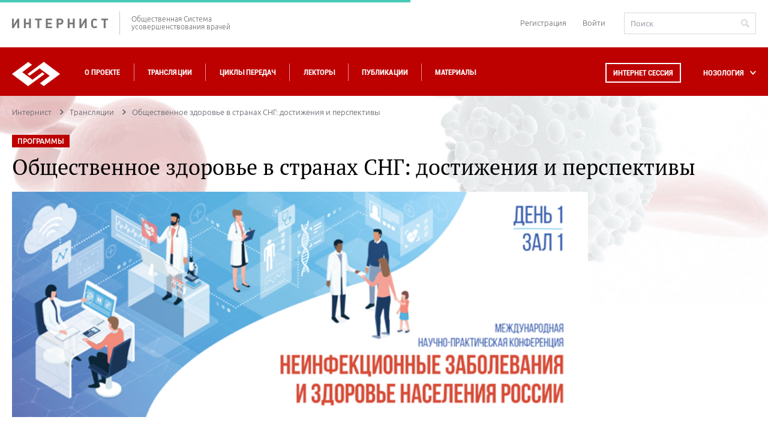

--- FILE ---
content_type: text/html; charset=UTF-8
request_url: https://internist.ru/events/detail/317645/?RECORD=317636&NOZOLOGY=0
body_size: 16743
content:
<!DOCTYPE html>
<html lang="ru">
<head>
    <meta charset="utf-8">
    <meta http-equiv="X-UA-Compatible" content="IE=edge">
    <meta name="viewport" content="width=device-width, initial-scale=1.0"/>

    <title>Общественное здоровье в странах СНГ: достижения и перспективы</title>
    <meta property="og:title" content="Общественное здоровье в странах СНГ: достижения и перспективы">
                                                
                                                                                        <meta http-equiv="Content-Type" content="text/html; charset=UTF-8" />
<meta name="keywords" content="мероприятия, трансляции, прямая трансляция, конгресс, симпозиум, круглый стол" />
<meta name="description" content="Расписание мероприятий образовательного проекта Интернет Сессия" />
<link href="//cdnjs.cloudflare.com/ajax/libs/fancybox/3.2.5/jquery.fancybox.min.css" type="text/css"  rel="stylesheet" />
<link href="/bitrix/js/socialservices/css/ss.min.css?16856068574772" type="text/css"  rel="stylesheet" />
<link href="/local/templates/.default/internist_markup/css/reset.css?15797027061313" type="text/css"  data-template-style="true"  rel="stylesheet" />
<link href="/local/templates/.default/internist_markup/css/fonts.css?14817081155202" type="text/css"  data-template-style="true"  rel="stylesheet" />
<link href="/local/templates/.default/internist_markup/css/jquery.bxslider.css?14817081155470" type="text/css"  data-template-style="true"  rel="stylesheet" />
<link href="/local/templates/.default/internist_markup/css/jquery.datepick.css?14817081155490" type="text/css"  data-template-style="true"  rel="stylesheet" />
<link href="/local/templates/.default/internist_markup/css/jquery.fs.scroller.css?14817081152010" type="text/css"  data-template-style="true"  rel="stylesheet" />
<link href="/local/templates/.default/internist_markup/css/jquery.fs.selecter.css?14817081158510" type="text/css"  data-template-style="true"  rel="stylesheet" />
<link href="/local/templates/.default/internist_markup/css/jquery.jscrollpane.css?14817081151499" type="text/css"  data-template-style="true"  rel="stylesheet" />
<link href="/local/templates/.default/internist_markup/css/magnific-popup.css?14817081158322" type="text/css"  data-template-style="true"  rel="stylesheet" />
<link href="/local/templates/.default/internist_markup/css/pace.css?14817081152002" type="text/css"  data-template-style="true"  rel="stylesheet" />
<link href="/local/templates/.default/internist_markup/css/all.css?1724398070161756" type="text/css"  data-template-style="true"  rel="stylesheet" />
<link href="/local/templates/.default/internist_markup/css/additional.css?1734505746657" type="text/css"  data-template-style="true"  rel="stylesheet" />
<link href="/local/templates/.default/components/bitrix/socserv.auth.form/auth/style.css?15735180742011" type="text/css"  data-template-style="true"  rel="stylesheet" />
<link href="/local/templates/inner/styles.css?1640161118380" type="text/css"  data-template-style="true"  rel="stylesheet" />
<link href="/local/templates/inner/template_styles.css?1640161118253" type="text/css"  data-template-style="true"  rel="stylesheet" />
<script>if(!window.BX)window.BX={};if(!window.BX.message)window.BX.message=function(mess){if(typeof mess==='object'){for(let i in mess) {BX.message[i]=mess[i];} return true;}};</script>
<script>(window.BX||top.BX).message({"pull_server_enabled":"N","pull_config_timestamp":1688367966,"shared_worker_allowed":"Y","pull_guest_mode":"N","pull_guest_user_id":0,"pull_worker_mtime":1750081256});(window.BX||top.BX).message({"PULL_OLD_REVISION":"Для продолжения корректной работы с сайтом необходимо перезагрузить страницу."});</script>
<script>(window.BX||top.BX).message({"JS_CORE_LOADING":"Загрузка...","JS_CORE_NO_DATA":"- Нет данных -","JS_CORE_WINDOW_CLOSE":"Закрыть","JS_CORE_WINDOW_EXPAND":"Развернуть","JS_CORE_WINDOW_NARROW":"Свернуть в окно","JS_CORE_WINDOW_SAVE":"Сохранить","JS_CORE_WINDOW_CANCEL":"Отменить","JS_CORE_WINDOW_CONTINUE":"Продолжить","JS_CORE_H":"ч","JS_CORE_M":"м","JS_CORE_S":"с","JSADM_AI_HIDE_EXTRA":"Скрыть лишние","JSADM_AI_ALL_NOTIF":"Показать все","JSADM_AUTH_REQ":"Требуется авторизация!","JS_CORE_WINDOW_AUTH":"Войти","JS_CORE_IMAGE_FULL":"Полный размер"});</script>

<script src="/bitrix/js/main/core/core.min.js?1754640739229643"></script>

<script>BX.Runtime.registerExtension({"name":"main.core","namespace":"BX","loaded":true});</script>
<script>BX.setJSList(["\/bitrix\/js\/main\/core\/core_ajax.js","\/bitrix\/js\/main\/core\/core_promise.js","\/bitrix\/js\/main\/polyfill\/promise\/js\/promise.js","\/bitrix\/js\/main\/loadext\/loadext.js","\/bitrix\/js\/main\/loadext\/extension.js","\/bitrix\/js\/main\/polyfill\/promise\/js\/promise.js","\/bitrix\/js\/main\/polyfill\/find\/js\/find.js","\/bitrix\/js\/main\/polyfill\/includes\/js\/includes.js","\/bitrix\/js\/main\/polyfill\/matches\/js\/matches.js","\/bitrix\/js\/ui\/polyfill\/closest\/js\/closest.js","\/bitrix\/js\/main\/polyfill\/fill\/main.polyfill.fill.js","\/bitrix\/js\/main\/polyfill\/find\/js\/find.js","\/bitrix\/js\/main\/polyfill\/matches\/js\/matches.js","\/bitrix\/js\/main\/polyfill\/core\/dist\/polyfill.bundle.js","\/bitrix\/js\/main\/core\/core.js","\/bitrix\/js\/main\/polyfill\/intersectionobserver\/js\/intersectionobserver.js","\/bitrix\/js\/main\/lazyload\/dist\/lazyload.bundle.js","\/bitrix\/js\/main\/polyfill\/core\/dist\/polyfill.bundle.js","\/bitrix\/js\/main\/parambag\/dist\/parambag.bundle.js"]);
</script>
<script>(window.BX||top.BX).message({"LANGUAGE_ID":"ru","FORMAT_DATE":"DD.MM.YYYY","FORMAT_DATETIME":"DD.MM.YYYY HH:MI:SS","COOKIE_PREFIX":"BX_COOKIE","SERVER_TZ_OFFSET":"10800","UTF_MODE":"Y","SITE_ID":"s1","SITE_DIR":"\/","USER_ID":"","SERVER_TIME":1769068101,"USER_TZ_OFFSET":0,"USER_TZ_AUTO":"Y","bitrix_sessid":"5cef24a250a271acd78313d2384e30ac"});</script>


<script src="/bitrix/js/pull/protobuf/protobuf.min.js?165884585776433"></script>
<script src="/bitrix/js/pull/protobuf/model.min.js?165884585714190"></script>
<script src="/bitrix/js/main/core/core_promise.min.js?15729841932490"></script>
<script src="/bitrix/js/rest/client/rest.client.min.js?16588503809240"></script>
<script src="/bitrix/js/pull/client/pull.client.min.js?175008125749849"></script>
<script src="//yastatic.net/es5-shims/0.0.2/es5-shims.min.js"></script>
<script src="//yastatic.net/share2/share.js"></script>
<script src="/bitrix/js/socialservices/ss.js?14096699101419"></script>
<link rel="canonical" href="http://internist.ru/events/detail/317645/"/>
<script data-pace-options='{ "document": true }' src='/local/templates/.default/internist_markup/js/plugins/pace.js'></script>
<meta property="og:title" content="Общественное здоровье в странах СНГ: достижения и перспективы" />
<meta property="og:url" content="http://internist.ru/events/detail/317645/" />
<meta property="og:image" content="http://internist.ru/upload/iblock/579/57980105f034a652530a998627d071af.png" />
<meta property="og:description" content="
 Симпозиум состоялся в рамках Международной научно-практической конференции «Неинфекционные заболевания и здоровье населения России»" />
<meta property="og:video" content="https://video.internist.ru/video/2020-09-16-3/1_breda.mp4" />
<meta property="og:video:height" content="531" />
<meta property="og:video:width" content="662" />
<meta property="og:video:type" content="application/x-shockwave-flash" />
<meta property="og:title" content="Общественное здоровье в странах СНГ: достижения и перспективы" />
<meta property="og:url" content="http://internist.ru/events/detail/317645/" />
<meta property="og:image" content="http://internist.ru/upload/iblock/579/57980105f034a652530a998627d071af.png" />
<meta property="og:description" content="
 Симпозиум состоялся в рамках Международной научно-практической конференции «Неинфекционные заболевания и здоровье населения России»" />
<meta property="og:video" content="https://video.internist.ru/video/2020-09-16-3/1_breda.mp4" />
<meta property="og:video:height" content="531" />
<meta property="og:video:width" content="662" />
<meta property="og:video:type" content="application/x-shockwave-flash" />



<script src="/local/js/jquery/2.0.0/jquery.js?1688381525240196"></script>
<script src="/local/templates/.default/internist_markup/js/plugins/jquery.plugin.min.js?14817081153209"></script>
<script src="/local/templates/.default/internist_markup/js/plugins/jquery.bxslider.min.js?157100704019368"></script>
<script src="/local/templates/.default/internist_markup/js/plugins/jquery.datepick.min.js?148170811537033"></script>
<script src="/local/templates/.default/internist_markup/js/plugins/jquery.datepick-ru.js?14817081151496"></script>
<script src="/local/templates/.default/internist_markup/js/plugins/jquery.fs.scroller.js?148170811513667"></script>
<script src="/local/templates/.default/internist_markup/js/plugins/jquery.fs.selecter.min.js?14817081159466"></script>
<script src="/local/templates/.default/internist_markup/js/plugins/jquery.jscrollpane.min.js?148170811514267"></script>
<script src="/local/templates/.default/internist_markup/js/plugins/jquery.knob.js?148170811526906"></script>
<script src="/local/templates/.default/internist_markup/js/plugins/jquery.magnific-popup.min.js?148170811520935"></script>
<script src="/local/templates/.default/internist_markup/js/plugins/jquery.mousewheel.js?14817081157552"></script>
<script src="/local/templates/.default/internist_markup/js/plugins/jquery.sticky.js?14817081152415"></script>
<script src="/local/templates/.default/internist_markup/js/plugins/sly.js?148170811516503"></script>
<script src="/local/templates/.default/internist_markup/js/init.js?157440808117674"></script>
<script src="/local/templates/.default/internist_markup/js/main.js?158400170728692"></script>
<script src="/local/templates/.default/js/main.js?1499419140750"></script>
<script src="/local/templates/.default/internist_markup/js/additional.js?1716807579277"></script>

    <script type="text/javascript" src="//cdnjs.cloudflare.com/ajax/libs/fancybox/3.2.5/jquery.fancybox.min.js"></script>
</head>
<body>


<!--INNERR-->
<div class="b-page b-wide-page" itemscope itemtype="http://schema.org/WebSite">
    <meta itemprop="url" content="https://internist.ru"/>
    <header class="b-header">
        <div class="b-header-container">
            <div class="b-label-wrapper">
                <a class="b-label" href="/">ИНТЕРНИСТ</a>
                <p class="b-label__text">Общественная Система<br/>усовершенствования врачей</p>
            </div>
            <div class="b-header__login">
                
<div class="b-header-login">
            <a href="/register/" class="b-registration-btn">Регистрация</a>
        <a href="/auth/" class="¬b-login-btn">Войти</a>
    </div>                <form action="/search/" method="get" class="b-header-search" itemprop="potentialAction"
                      itemscope itemtype="http://schema.org/SearchAction">
                    <meta itemprop="target" content="https://internist.ru/search/?q={q}"/>
                    <input type="text" class="b-input b-input_search" name="q" value="" placeholder="Поиск"
                           itemprop="query-input">
                    <button class="b-header-search__submit" type="submit"></button>
                </form>
            </div>
        </div>
    </header>
    <nav class="b-navigation js-header">
        <div class="b-header-container">
            <div class="b-wrapper-logo">
                <a class="b-logo" href="/"></a>
            </div>
            <div class="b-menu-wrapper">
                
<ul class='b-menu-list'>
<li class='b-menu-list__item'><a href="/about/">О проекте</a></li>
<li class='b-menu-list__item'><a href="/events/2026_01/#near">Трансляции</a></li>
<li class='b-menu-list__item'><a href="/authoring/">Циклы передач</a></li>
<li class='b-menu-list__item'><a href="/lectors/">Лекторы</a></li>
<li class='b-menu-list__item'><a href="/publications/">Публикации</a></li>
<li class='b-menu-list__item'><a href="/materialy/">Материалы</a></li>
<li class="b-drop-menu b-drop-menu--mobile">
	<ul class="b-drop-menu-list">
		<li class="b-drop-menu-list__item js-sub-menu"><a href="#">НОЗОЛОГИЯ</a></li>
	</ul>
</li>
<li class="b-header__login b-header__login--mobile">
	
<div class="b-header-login">
            <a href="/register/" class="b-registration-btn">Регистрация</a>
        <a href="/auth/" class="¬b-login-btn">Войти</a>
    </div>	<div class="b-header__search">	
		<form action="/search/" method="get" class="b-header-search">
			<input type="text" class="b-input b-input_search" name="q" value="" placeholder="Поиск">
			<button class="b-header-search__submit" type="submit"></button>
		</form>
	</div>
</li>


</ul>
                <div class="b-drop-menu">
                    <div class="session-button b-menu-list__item">
                        <a class="js-session-schedule" href="#">Интернет сессия</a>
                    </div>
                    <ul class="b-drop-menu-list">
                        <li class="b-drop-menu-list__item js-sub-menu">
                            <a href="#">НОЗОЛОГИЯ</a></li>
                    </ul>
                </div>
            </div>
        </div>
        <div class="clearfix"></div>
        <div class="b-session-schedule-wrapper">
<div class="b-session-schedule b-container">
<table class="b-session-schedule__table">
<caption class="b-session-schedule__caption">Расписание Интернет <br/>Сессий:</caption>
<tbody>
<tr class="b-session-schedule__row">

<td class="b-session-schedule__cell" id="bx_2864729548_901427">
<a href="/events/detail/901427/">
<div class="b-session-schedule__title">
LXXXIV Всероссийская образовательная интернет сессия для врачей</div>
<div class="b-session-schedule__date">
02 декабря 2025</div>
</a>
</td>


<td class="b-session-schedule__cell" id="bx_2864729548_899797">
<a href="/events/detail/899797/">
<div class="b-session-schedule__title">
XV Международный Интернет Конгресс специалистов по внутренним болезням. День 1</div>
<div class="b-session-schedule__date">
09 февраля 2026</div>
</a>
</td>


<td class="b-session-schedule__cell" id="bx_2864729548_901399">
<a href="/events/detail/901399/">
<div class="b-session-schedule__title">
LXXXV Всероссийская образовательная интернет сессия для врачей</div>
<div class="b-session-schedule__date">
10 марта 2026</div>
</a>
</td>

</tr>
<tr class="b-session-schedule__row">

<td class="b-session-schedule__cell" id="bx_2864729548_901400">
<a href="/events/detail/901400/">
<div class="b-session-schedule__title">
LXXXVI Всероссийская образовательная интернет сессия для врачей</div>
<div class="b-session-schedule__date">
12 мая 2026</div>
</a>
</td>


<td class="b-session-schedule__cell" id="bx_2864729548_901405">
<a href="/events/detail/901405/">
<div class="b-session-schedule__title">
LXXXVII Всероссийская образовательная интернет сессия для врачей</div>
<div class="b-session-schedule__date">
08 сентября 2026</div>
</a>
</td>


<td class="b-session-schedule__cell" id="bx_2864729548_901406">
<a href="/events/detail/901406/">
<div class="b-session-schedule__title">
LXXXVIII Всероссийская образовательная интернет сессия для врачей</div>
<div class="b-session-schedule__date">
01 декабря 2026</div>
</a>
</td>

</tr>

<tr><td><br><br><a href="/about/raspisanie-internet-sessiy/" style="color: #ffffff;">Полное расписание</a> | <a href="/print/raspisanie_print_ver.php"  style="color: #ffffff;">Версия для печати</a></td></tr>
</tbody>
</table>
<span class='b-schedule-close js-schedule-close'></span>
</div>

</div>



    <div class="b-sub-menu-holder">
        <div class="b-container b-sub-menu">
            <ul>
                                    <li class="b-sub-menu__item js-sub-menu-item">
	<span class="b-sub-menu__img">	
		<img src="/upload/iblock/535/535a1ea35949f38bf0e998127fb8356b.svg" alt="Аллергология">
		<img src="/upload/iblock/602/602a6c9cfcb1eb9fc04451491832c8b7.svg" alt="Аллергология">
	</span>
                        <a href="/nozology/allergologiya/">Аллергология</a></li>
                                    <li class="b-sub-menu__item js-sub-menu-item">
	<span class="b-sub-menu__img">	
		<img src="/upload/iblock/469/469700ed4b87e597f9ccf9825468862b.svg" alt="Анестезиология и реаниматология">
		<img src="/upload/iblock/f3e/f3e3dc699c73410e4c228cd5d1c0625d.svg" alt="Анестезиология и реаниматология">
	</span>
                        <a href="/nozology/anesteziologiya-i-reanimatologiya/">Анестезиология и реаниматология</a></li>
                                    <li class="b-sub-menu__item js-sub-menu-item">
	<span class="b-sub-menu__img">	
		<img src="/upload/iblock/737/7376c55b32de553017799ebad6d6fb19.svg" alt="Внутренние болезни (Терапия)">
		<img src="/upload/iblock/e24/e24837693834ba06dfcbbfa14509f89d.svg" alt="Внутренние болезни (Терапия)">
	</span>
                        <a href="/nozology/vnutrennie-bolezni/">Внутренние болезни (Терапия)</a></li>
                                    <li class="b-sub-menu__item js-sub-menu-item">
	<span class="b-sub-menu__img">	
		<img src="/upload/iblock/a24/a24f5dcdc8f8e7aa91cac46d505623d5.svg" alt="Гастроэнтерология">
		<img src="/upload/iblock/2af/2af918141e1930db2d02792be35b37d3.svg" alt="Гастроэнтерология">
	</span>
                        <a href="/nozology/gastroenterologiya/">Гастроэнтерология</a></li>
                                    <li class="b-sub-menu__item js-sub-menu-item">
	<span class="b-sub-menu__img">	
		<img src="/upload/iblock/537/5372f0f1cd5676ea0b68d60b66a15d3e.svg" alt="Гематология">
		<img src="/upload/iblock/480/480eae6f500f0c0aa4623f6b74b1fd66.svg" alt="Гематология">
	</span>
                        <a href="/nozology/gematologiya/">Гематология</a></li>
                                    <li class="b-sub-menu__item js-sub-menu-item">
	<span class="b-sub-menu__img">	
		<img src="/upload/iblock/5b7/5b704f21fad44b1e24f5d81e99f2e224.svg" alt="Генетика">
		<img src="/upload/iblock/668/6683578938d6c57b82fb4fc4f8b32cd5.svg" alt="Генетика">
	</span>
                        <a href="/nozology/genetika/">Генетика</a></li>
                                    <li class="b-sub-menu__item js-sub-menu-item">
	<span class="b-sub-menu__img">	
		<img src="/upload/iblock/c83/c83fffae548646b756a3672eea09ca5e.svg" alt="Гепатология">
		<img src="/upload/iblock/5a0/5a073095e9e1a0423961a20642ce2013.svg" alt="Гепатология">
	</span>
                        <a href="/nozology/gepatologiya/">Гепатология</a></li>
                                    <li class="b-sub-menu__item js-sub-menu-item">
	<span class="b-sub-menu__img">	
		<img src="/upload/iblock/c54/c542d82b0256fe47d655e3853e25d21a.svg" alt="Дерматология">
		<img src="/upload/iblock/ec0/ec0e80ad3c5dc64dac6f147f55e3e1c3.svg" alt="Дерматология">
	</span>
                        <a href="/nozology/dermatologiya/">Дерматология</a></li>
                                    <li class="b-sub-menu__item js-sub-menu-item">
	<span class="b-sub-menu__img">	
		<img src="/upload/iblock/78e/78e53502fac8f7c7056f4dd3730648d1.svg" alt="Женское здоровье">
		<img src="/upload/iblock/b98/b984030bbb620277f989ca433014ccc3.svg" alt="Женское здоровье">
	</span>
                        <a href="/nozology/zhenskoe-zdorove/">Женское здоровье</a></li>
                                    <li class="b-sub-menu__item js-sub-menu-item">
	<span class="b-sub-menu__img">	
		<img src="/upload/iblock/900/90080042f6b4648dc69dc59599cbc259.svg" alt="Инфекционные болезни">
		<img src="/upload/iblock/2ba/2ba4e2408b991dc2cf9895bc8ef76482.svg" alt="Инфекционные болезни">
	</span>
                        <a href="/nozology/infektsionnye-bolezni/">Инфекционные болезни</a></li>
                                    <li class="b-sub-menu__item js-sub-menu-item">
	<span class="b-sub-menu__img">	
		<img src="/upload/iblock/67b/e70jj16fmwgueqxy191bt3qu6f98uoba.svg" alt="Кардиология">
		<img src="/upload/iblock/265/n3nl4eidgny7k61sba0syzkocaf8xv9y.svg" alt="Кардиология">
	</span>
                        <a href="/nozology/kardiologiya/">Кардиология</a></li>
                                    <li class="b-sub-menu__item js-sub-menu-item">
	<span class="b-sub-menu__img">	
		<img src="/upload/iblock/395/395961f28b4cab7a21ade0034b3acd5c.svg" alt="Лабораторная диагностика">
		<img src="/upload/iblock/813/813b28927c72d314b7cc0fb97f85a004.svg" alt="Лабораторная диагностика">
	</span>
                        <a href="/nozology/laboratornaya-diagnostika/">Лабораторная диагностика</a></li>
                                    <li class="b-sub-menu__item js-sub-menu-item">
	<span class="b-sub-menu__img">	
		<img src="/upload/iblock/b9f/b9f462ec5098dd86524b60660108e6c1.svg" alt="Неврология">
		<img src="/upload/iblock/199/1990ab8e7cb692258f8130f962b29264.svg" alt="Неврология">
	</span>
                        <a href="/nozology/nevrologiya/">Неврология</a></li>
                                    <li class="b-sub-menu__item js-sub-menu-item">
	<span class="b-sub-menu__img">	
		<img src="/upload/iblock/7aa/7aa779078b5127365baefb4acaf3e71d.svg" alt="Онкология">
		<img src="/upload/iblock/2ef/2efd866b8b4d9caa372493287bba94f5.svg" alt="Онкология">
	</span>
                        <a href="/nozology/onkologiya/">Онкология</a></li>
                                    <li class="b-sub-menu__item js-sub-menu-item">
	<span class="b-sub-menu__img">	
		<img src="/upload/iblock/8a4/8a425808da2ff24e027197c6d0b2a056.svg" alt="Организация здравоохранения">
		<img src="/upload/iblock/cc0/cc0d0fd2d3adae270fca17e71b88ad0a.svg" alt="Организация здравоохранения">
	</span>
                        <a href="/nozology/organizatsiya-zdravookhraneniya/">Организация здравоохранения</a></li>
                                    <li class="b-sub-menu__item js-sub-menu-item">
	<span class="b-sub-menu__img">	
		<img src="/upload/iblock/e1f/e1fe3bef3ce2749a4615264cc641c321.svg" alt="Отоларингология">
		<img src="/upload/iblock/296/2962ddab4d16dba2e91dc8c106b15e2f.svg" alt="Отоларингология">
	</span>
                        <a href="/nozology/otolaringologiya/">Отоларингология</a></li>
                                    <li class="b-sub-menu__item js-sub-menu-item">
	<span class="b-sub-menu__img">	
		<img src="/upload/iblock/f78/f7877fb372c64d2a705199d5bd4c6056.svg" alt="Офтальмология">
		<img src="/upload/iblock/9f3/9f3974efa12bd5158e6f81c3ceb676a3.svg" alt="Офтальмология">
	</span>
                        <a href="/nozology/oftalmologiya/">Офтальмология</a></li>
                                    <li class="b-sub-menu__item js-sub-menu-item">
	<span class="b-sub-menu__img">	
		<img src="/upload/iblock/832/8325d3554a8012e219539c44d2bb1191.svg" alt="Педиатрия">
		<img src="/upload/iblock/c04/c042d4ec063472471d0b293b9107ee3f.svg" alt="Педиатрия">
	</span>
                        <a href="/nozology/pediatriya/">Педиатрия</a></li>
                                    <li class="b-sub-menu__item js-sub-menu-item">
	<span class="b-sub-menu__img">	
		<img src="/upload/iblock/d86/d862be1dbbd15a486f2d1f014af586f0.svg" alt="Эпидемиология, профилактическая медицина">
		<img src="/upload/iblock/80e/80eec481eec92346ec07feae11e309a7.svg" alt="Эпидемиология, профилактическая медицина">
	</span>
                        <a href="/nozology/profilakticheskaya-meditsina/">Эпидемиология, профилактическая медицина</a></li>
                                    <li class="b-sub-menu__item js-sub-menu-item">
	<span class="b-sub-menu__img">	
		<img src="/upload/iblock/77e/77ee928a7f06730ee40cf6b55b691a15.svg" alt="Психиатрия">
		<img src="/upload/iblock/e19/e19305f127110da7ed59001a4149d3f7.svg" alt="Психиатрия">
	</span>
                        <a href="/nozology/psikhiatriya/">Психиатрия</a></li>
                                    <li class="b-sub-menu__item js-sub-menu-item">
	<span class="b-sub-menu__img">	
		<img src="/upload/iblock/d89/d89fbdc285bceefc8687453381ce4a92.svg" alt="Пульмонология">
		<img src="/upload/iblock/204/204dceed7f1c0aa0f1cf1b7750e1a1e3.svg" alt="Пульмонология">
	</span>
                        <a href="/nozology/pulmonologiya/">Пульмонология</a></li>
                                    <li class="b-sub-menu__item js-sub-menu-item">
	<span class="b-sub-menu__img">	
		<img src="/upload/iblock/071/0710b55205e17b854d27ed0f936c7d59.svg" alt="Ревматология">
		<img src="/upload/iblock/6e9/6e9fa51d6fad3d9e5fe7539c41e488a1.svg" alt="Ревматология">
	</span>
                        <a href="/nozology/revmatologiya/">Ревматология</a></li>
                                    <li class="b-sub-menu__item js-sub-menu-item">
	<span class="b-sub-menu__img">	
		<img src="/upload/iblock/22b/22b85464ebbf8645e4f2888cfc048429.svg" alt="Стоматология">
		<img src="/upload/iblock/848/848fbf8e228fc5865636c50ed3abe4fe.svg" alt="Стоматология">
	</span>
                        <a href="/nozology/stomatologiya/">Стоматология</a></li>
                                    <li class="b-sub-menu__item js-sub-menu-item">
	<span class="b-sub-menu__img">	
		<img src="/upload/iblock/2c2/2c2e2bcb309efe642612e827635bd96e.svg" alt="Травматология">
		<img src="/upload/iblock/004/0043e2fd3cd182574896fec9c2ba879f.svg" alt="Травматология">
	</span>
                        <a href="/nozology/travmatologiya/">Травматология</a></li>
                                    <li class="b-sub-menu__item js-sub-menu-item">
	<span class="b-sub-menu__img">	
		<img src="/upload/iblock/d52/d524c84e07ff9f6b2ec71e4a5bea7300.svg" alt="Урология / нефрология">
		<img src="/upload/iblock/a3a/a3ad034bdcfffad00aaaa65f60935746.svg" alt="Урология / нефрология">
	</span>
                        <a href="/nozology/urologiya/">Урология / нефрология</a></li>
                                    <li class="b-sub-menu__item js-sub-menu-item">
	<span class="b-sub-menu__img">	
		<img src="/upload/iblock/12a/x4zkckv0b1txyjr5lm6b92h1v4wlzufg.svg" alt="Гериатрия">
		<img src="/upload/iblock/e5c/olmb6agh0uw27kevcdj734toynwsdl2f.svg" alt="Гериатрия">
	</span>
                        <a href="/nozology/geriatriya/">Гериатрия</a></li>
                                    <li class="b-sub-menu__item js-sub-menu-item">
	<span class="b-sub-menu__img">	
		<img src="/upload/iblock/5cc/5cc50605e717a24eed10a487f76ff606.svg" alt="Функциональная диагностика">
		<img src="/upload/iblock/3ff/3fffe320b5601a273fe1f837db3ace01.svg" alt="Функциональная диагностика">
	</span>
                        <a href="/nozology/funktsionalnaya-diagnostika/">Функциональная диагностика</a></li>
                                    <li class="b-sub-menu__item js-sub-menu-item">
	<span class="b-sub-menu__img">	
		<img src="/upload/iblock/4ea/4ea378f83dc117abc8319925082d539e.svg" alt="Хирургия">
		<img src="/upload/iblock/55e/55e6171a2d7a981b28bb7132a11004e9.svg" alt="Хирургия">
	</span>
                        <a href="/nozology/khirurgiya/">Хирургия</a></li>
                                    <li class="b-sub-menu__item js-sub-menu-item">
	<span class="b-sub-menu__img">	
		<img src="/upload/iblock/419/41975b62b8d9535800fc9486131661d6.svg" alt="Эндокринология">
		<img src="/upload/iblock/4b0/4b0ad993e0a56dd20b7be78be5806675.svg" alt="Эндокринология">
	</span>
                        <a href="/nozology/endokrinologiya/">Эндокринология</a></li>
                                    <li class="b-sub-menu__item js-sub-menu-item">
	<span class="b-sub-menu__img">	
		<img src="/upload/iblock/7bc/7bc586ebb88db1d8f5b8b1cd8e901118.svg" alt="Другие специальности">
		<img src="/upload/iblock/ef2/ef2995a86ddb758112a7176f697c5b9c.svg" alt="Другие специальности">
	</span>
                        <a href="/nozology/drugie-spetsialnosti/">Другие специальности</a></li>
                                    <li class="b-sub-menu__item js-sub-menu-item">
	<span class="b-sub-menu__img">	
		<img src="/upload/iblock/170/170de808b02cd297bf5b1ca168350689.svg" alt="Эндоскопия">
		<img src="/upload/iblock/b1e/b1ea9bfe7fca6bc2fbd9f84c868265c7.svg" alt="Эндоскопия">
	</span>
                        <a href="/nozology/endoskopiya/">Эндоскопия</a></li>
                                    <li class="b-sub-menu__item js-sub-menu-item">
	<span class="b-sub-menu__img">	
		<img src="/upload/iblock/18b/18bf206ce05a8cb3b217ca487b59d223.svg" alt="Фтизиатрия">
		<img src="/upload/iblock/3f3/3f380bada65e6cdc1416fe37c46c5fb3.svg" alt="Фтизиатрия">
	</span>
                        <a href="/nozology/ftiziatriya/">Фтизиатрия</a></li>
                                    <li class="b-sub-menu__item js-sub-menu-item">
	<span class="b-sub-menu__img">	
		<img src="/upload/iblock/1db/1db9011227701fc7cab406af7160ebb9.svg" alt="Рентгенология, Радиология">
		<img src="/upload/iblock/3af/3aff50cc3af3ddf7a610c8f8641efc00.svg" alt="Рентгенология, Радиология">
	</span>
                        <a href="/nozology/rentgenologiya-radiologiya/">Рентгенология, Радиология</a></li>
                            </ul>
            <span class="b-schedule-close b-sub-menu-close js-schedule-close"></span>
        </div>
    </div>
    </nav>
    <div class="b-container js-content b-content-container">
<div class="b-breadcrumbs"><ul class="b-breadcrumbs__list" itemscope itemtype="http://schema.org/BreadcrumbList"><li class="b-breadcrumbs__item" itemprop="itemListElement" itemscope itemtype="http://schema.org/ListItem" >
                        <a href="/" title="Интернист" itemprop="item">
                        <span itemprop="name">Интернист</span></a>
                        <meta itemprop="position" content="1">
                    </li><li class="b-breadcrumbs__item" itemprop="itemListElement" itemscope itemtype="http://schema.org/ListItem" >
                        <a href="/events/" title="Трансляции" itemprop="item">
                        <span itemprop="name">Трансляции</span></a>
                        <meta itemprop="position" content="2">
                    </li><li class="b-breadcrumbs__item" itemprop="itemListElement" itemscope itemtype="http://schema.org/ListItem"><span itemprop="item">Общественное здоровье в странах СНГ: достижения и перспективы</span><meta itemprop="position" content="3">
                    </li></ul></div>    <aside class="b-aside" style="margin-top: -40px;">
        
<div class="b-section-popular">
<h4 class="b-section-heading">ПОПУЛЯРНОЕ В РАЗДЕЛЕ</h4>
<div class="b-section-popular__content">


<div class="b-section-popular__item" id="bx_1059558187_917228">
<h5 class="b-heading__h5"><a href="/events/detail/917228/">Железодефицитная анемия и гериатрический пациент: подходы и кейсы</a></h5>
<div class="b-publications__info m-publications_slide__info ">
<span class="b-date_noborder">21 января 2026</span>
</div>
</div>


<div class="b-section-popular__item" id="bx_1059558187_906393">
<h5 class="b-heading__h5"><a href="/events/detail/906393/">Диалог врача и провизора: фокус на пациента с простудными заболеваниями</a></h5>
<div class="b-publications__info m-publications_slide__info ">
<span class="b-date_noborder">19 января 2026</span>
</div>
</div>


<div class="b-section-popular__item" id="bx_1059558187_912735">
<h5 class="b-heading__h5"><a href="/events/detail/912735/">Медицинский детектив</a></h5>
<div class="b-publications__info m-publications_slide__info ">
<span class="b-date_noborder">15 января 2026</span>
</div>
</div>


<div class="b-section-popular__item" id="bx_1059558187_843370">
<h5 class="b-heading__h5"><a href="/events/detail/843370/">Медицинский детектив</a></h5>
<div class="b-publications__info m-publications_slide__info ">
<span class="b-date_noborder">25 декабря 2025</span>
</div>
</div>


<div class="b-section-popular__item" id="bx_1059558187_915585">
<h5 class="b-heading__h5"><a href="/events/detail/915585/">Кандидатский Максимум. Сезон 4. Игра 3</a></h5>
<div class="b-publications__info m-publications_slide__info ">
<span class="b-date_noborder">24 декабря 2025</span>
</div>
</div>
</div>
</div>
    </aside>
    <div class="b-content" itemscope itemtype="http://schema.org/Article">
        <meta itemscope
              itemprop="mainEntityOfPage"
              itemType="https://schema.org/WebPage"
              itemid="/events/detail/317645/"
              content="">
            <meta itemprop="headline" content="Общественное здоровье в странах СНГ: достижения и перспекти">
    <meta itemprop="inLanguage" content="ru">
    <meta itemprop="dateModified" content="2020-09-16T12:30:00+03:00">


	        <span class="b-btn-multipurpose b-btn-multipurpose_margin">ПРОГРАММЫ</span>
    	

    <div class="b-publication-detailed__content" id="bx_1126730527_317645">
	
        <h1 class="b-heading">Общественное здоровье в странах СНГ: достижения и перспективы</h1>

        

		
	
	        <div class="b-publication-detailed__image" itemprop="image" itemscope itemtype="https://schema.org/ImageObject">
            <meta itemprop="width" content="600">
            <meta itemprop="image" content="/upload/iblock/579/57980105f034a652530a998627d071af.png">
            <meta itemprop="url" content="https://internist.ru/upload/iblock/579/57980105f034a652530a998627d071af.png">
            <meta itemprop="height" content="540">
            <img src="/upload/iblock/579/57980105f034a652530a998627d071af.png" alt="Общественное здоровье в странах СНГ: достижения и перспективы" width="960">
        </div>
    	

     	
	
            <div class="b-main-video-holder">
            
<style>
.jwplayer {
	max-width: 100%;
}
@media (max-width: 1024px) {
	.jwplayer {
		height: auto !important;
		padding-bottom: 56.3%;
	}
}
</style>
<script src=https://internist.ru/jw8/jwplayer.js></script>
<script>jwplayer.key="+MMth87n0DbEiPPvmRaJxXpyfYUif+PiPaa0H+9J52U=";</script>

<div id='jw_player_wrapper'></div>
 
<script>
  $( function() {
    jwplayer('jw_player_wrapper').setup({
      file: 'https://vidoxllc.ru:4433/video/https://video.internist.ru/video/2020-09-16-3/1_breda.mp4/playlist.m3u8',
      height: 540, 
      width: 960, 
      autostart: true
    });
  });
</script>		
        </div>
    	
							<div class="b-aside__another-video-wrapper" style='width:680px;'>
					<h4 class="b-aside__headings">ДРУГИЕ ЧАСТИ</h4>
					<div class="b-aside__another-video js-custom-scroll">
													<div class="b-aside__another-video__item">
								<div class="b-aside__another-video__video">
									<!--<a href="/video/detail/317637/">-->
									<a href="?RECORD=317637&NOZOLOGY=0">
										<div class="b-video-holder">
											<img src="/upload/resize_cache/iblock/cd0/140_87_2/cd0aa8137814653ff5e37cd7712fc62c.png" alt="Контроль табака: достижения и перспективы в Кыргызской Республике">
										</div>
									</a>
								</div>
								<div class="b-aside__another-video__desc">
									<p>Контроль табака: достижения и перспективы в Кыргызской Республике</p>
								</div>
							</div>
													<div class="b-aside__another-video__item">
								<div class="b-aside__another-video__video">
									<!--<a href="/video/detail/317638/">-->
									<a href="?RECORD=317638&NOZOLOGY=0">
										<div class="b-video-holder">
											<img src="/upload/resize_cache/iblock/eab/140_87_2/eab833d87c7494b75eb3780f48703a6a.png" alt="Проблемы общественного здравоохранения в Армении с использованием доклада об оценке эффективности системы здравоохранения Армении, подготовленный Национальным институтом здравоохранения с акцентом на неинфекционные заболевания">
										</div>
									</a>
								</div>
								<div class="b-aside__another-video__desc">
									<p>Проблемы общественного здравоохранения в Армении с использованием доклада об оценке эффективности системы здравоохранения Армении, подготовленный Национальным институтом здравоохранения с акцентом на неинфекционные заболевания</p>
								</div>
							</div>
													<div class="b-aside__another-video__item">
								<div class="b-aside__another-video__video">
									<!--<a href="/video/detail/317639/">-->
									<a href="?RECORD=317639&NOZOLOGY=0">
										<div class="b-video-holder">
											<img src="/upload/resize_cache/iblock/e88/140_87_2/e88391bd9e193ebd07349bba1d7ea28c.png" alt="Общественное здоровье в Узбекистане: достижения и перспективы">
										</div>
									</a>
								</div>
								<div class="b-aside__another-video__desc">
									<p>Общественное здоровье в Узбекистане: достижения и перспективы</p>
								</div>
							</div>
											</div>
				</div>
									
	    <div style='clear:both'></div>


        <div class="b-info">
                            <meta itemprop="author" content="internist.ru"/>
                        <div class="b-date_noborder" itemprop="datePublished" content="2020-09-16">16 сентября 2020</div>
        </div>			
			
        <div itemprop="articleBody" class="b-publication-detailed__content slim-table" style="text-align: left;">
                        
            <!--
            <a rel="nofollow"  href="https://chelovekilekarstvo.ru/registration/" target="_blank" style="max-width: 960px; margin: 5px 0; display: block;">
                <picture>
                    <source media="(min-width: 425px)" srcset="/local/templates/.default/internist_markup/pic/CH24_internist_player_banner.jpg">
                    <img width="100%" src="/local/templates/.default/internist_markup/pic/CH24_internist_player_banner.jpg">
                </picture>
            </a>
            -->
                        <p>
	<b><br>
	</b>
</p>
<p>
 <b>Симпозиум состоялся в рамках&nbsp;</b><b>Международной научно-практической конференции&nbsp;«Неинфекционные заболевания и здоровье населения России»</b>
</p>
<p align="center">
 <br>
</p>
<p>
 <b>&nbsp;</b><b>12:30-14:00</b>
</p>
<p>
 <i>&nbsp;</i>
</p>
<p>
 <b>Модераторы:&nbsp;</b>Амели Шмит, Концевая А.В.
</p>
<p>
 <b>Chairpersons: Amelie Schmitt, Anna Kontsevaya</b>
</p>
<p>
 <b>&nbsp;</b>
</p>
<p>
	 1.&nbsp;&nbsp;&nbsp;&nbsp;&nbsp;&nbsp;&nbsp;&nbsp;Проекты ВОЗ в странах СНГ в области питания.
</p>
<p>
	 WHO projects in CIS countries in the area nutrition (FEEDCITIES and other).
</p>
<p>
 <b>Бреда</b><b>Д</b><b>. / Breda J. /&nbsp;</b><b>Викрамасинг</b><b>К</b><b>. / Wickramasinghe K. (</b><b>ВОЗ</b><b>) / (WHO)</b>
</p>
<p>
	 2.&nbsp;&nbsp;&nbsp;&nbsp;&nbsp;&nbsp;&nbsp;&nbsp;Контроль табака: достижения и перспективы в Кыргызской Республике.
</p>
<p>
	 Tobacco control: achievements and perspectives in Kyrgyzstan.
</p>
<p>
 <b>Алтымышева</b><b>А</b><b>. (</b><b>Кыргызстан</b><b>) / Altymysheva A. (Kyrgyzstan)</b>
</p>
<p>
	 3.&nbsp;&nbsp;&nbsp;&nbsp;&nbsp;&nbsp;&nbsp;&nbsp;Проблемы общественного здравоохранения в Армении с использованием доклада об оценке эффективности системы здравоохранения Армении, подготовленный Национальным
</p>
<p>
	 &nbsp;институтом здравоохранения с акцентом на неинфекционные заболевания.
</p>
<p>
	 Public health issues from Armenia by using Armenia Health System Performance Assessment (HSPA) report (which is being produced by the National Institute of Health of MoH) with focus on NCDs.
</p>
<p>
 <b>Андресян Д. (Армения) /&nbsp;</b><b>Andresyan</b><b>D</b><b>. (</b><b>Armenia</b><b>)</b>
</p>
<p>
	 4.&nbsp;&nbsp;&nbsp;&nbsp;&nbsp;&nbsp;&nbsp;&nbsp;Общественное здоровье в Узбекистане: достижения и перспективы.
</p>
<p>
	 Public health in Uzbekistan: achievements and perspectives.
</p>
<p>
 <b>Цой</b><b>Е</b><b>. (</b><b>Узбекистан</b><b>) / Tsoy E. (Uzbekistan)</b>
</p>
<p>
 <b><br>
 </b>
</p>
        </div>
	    <div style='clear:both'></div>
    </div>

<div style='clear:both'></div>
<div><br><a rel="nofollow"  target="_blank"  href="https://calendar.google.com/calendar/u/0/r/eventedit?text=%D0%9E%D0%B1%D1%89%D0%B5%D1%81%D1%82%D0%B2%D0%B5%D0%BD%D0%BD%D0%BE%D0%B5+%D0%B7%D0%B4%D0%BE%D1%80%D0%BE%D0%B2%D1%8C%D0%B5+%D0%B2+%D1%81%D1%82%D1%80%D0%B0%D0%BD%D0%B0%D1%85+%D0%A1%D0%9D%D0%93%3A+%D0%B4%D0%BE%D1%81%D1%82%D0%B8%D0%B6%D0%B5%D0%BD%D0%B8%D1%8F+%D0%B8+%D0%BF%D0%B5%D1%80%D1%81%D0%BF%D0%B5%D0%BA%D1%82%D0%B8%D0%B2%D1%8B&dates=20200916T123000%2F20200916T140000&details=Link%3A+https%3A%2F%2Finternist.ru%2Fevents%2Fdetail%2F317645%2F&location=online&ctz=Europe%2FMoscow" title="Добавить событие в календарь"><img src="/local/templates/.default/internist_markup/pic/calendar.png"> Добавить в календарь</a></div>
<div style='clear:both'></div>

    <div class="b-broadcast-participants">
        <h4 class="b-broadcast-participants__heading">В ТРАНСЛЯЦИИ ПРИНИМАЮТ УЧАСТИЕ</h4>
        <div class="b-broadcast-participants__list">
                                            <div class="b-broadcast-participants__row">
                            <div class="b-broadcast-participants__item">
                                            <img class="b-broadcast-participants__photo" src="/upload/resize_cache/iblock/239/60_60_2/239cebd8128af49a231b03fc3f992d29.JPG"
                             alt="Драпкина Оксана Михайловна">
                                        <a class="b-broadcast-participants__name" href="/lectors/detail/drapkina/">Драпкина Оксана Михайловна</a>
                    <span class="b-academic-degree">Академик РАН</span>
                </div>
                                                            <div class="b-broadcast-participants__item">
                                            <img class="b-broadcast-participants__photo" src="/upload/resize_cache/iblock/610/60_60_2/61001662fcc92d364cd834510b9bc6a5.jpg"
                             alt="Жоао Бреда (João Breda)">
                                        <a class="b-broadcast-participants__name" href="/lectors/detail/breda-zhoao-/">Жоао Бреда (João Breda)</a>
                    <span class="b-academic-degree">Профессор</span>
                </div>
                                                </div>
            </div>

<br><br>


<pre></pre>
  


    <!--<div class="ya-share2" data-services="facebook,vkontakte,odnoklassniki,gplus" data-counter=""></div>-->
    <div class="ya-share2" data-services="vkontakte,odnoklassniki,gplus" data-counter=""></div>
  
 

    </div>
	

<div style="display: none;" itemprop="publisher" itemscope itemtype="https://schema.org/Organization">
    <div style="display: none;" itemprop="logo" itemscope itemtype="https://schema.org/ImageObject">
    <meta itemprop="url" content="https://internist.ru/local/templates/.default/internist_markup/i/label.png">
    <meta itemprop="image" content="https://internist.ru/local/templates/.default/internist_markup/i/label.png">
    <meta itemprop="width" content="160">
    <meta itemprop="height" content="16">
</div>
    <meta itemprop="sameAs" content="https://www.youtube.com/channel/UCCaFqJPJssfCAPgT-yU-AoQ">
    <meta itemprop="sameAs" content="https://www.facebook.com/groups/881360018543017/">
    <meta itemprop="sameAs" content="https://vk.com/internistru">
    <meta itemprop="address" content="109029, Россия, Москва, ул. Нижегородская, д. 32, стр. 4, эт. 2, оф. 255">
    <meta itemprop="telephone" content="+74957302026">
    <meta itemprop="name" content="internist.ru">
    <meta itemprop="url" content="https://internist.ru">
</div>    </div>
</div><!-- b-container -->


<div class="b-footer-wrapper">
    <footer class="b-footer b-container">
        <div class="b-footer__top">
            <img class="b-qr-code-image" src="/local/templates/.default/internist_markup/pic/qr-code.jpg" alt="">
            <div class="b-footer-share">
                <h3>Всероссийская Образовательная Интернет-Сессия</h3>
                <div class="b-socials">
                    							<!--
							<a rel="nofollow"  href="https://twitter.com/InternistRu" class="b-socials__link b-socials__link_tw" target="_blank">
								<i class="b-socials__svg m-socials__svg_static">
									<svg version="1.1"  xmlns="http://www.w3.org/2000/svg" xmlns:xlink="http://www.w3.org/1999/xlink" x="0px" y="0px" width="16px" height="13px" viewBox="0 0 16 13" enable-background="new 0 0 16 13" xml:space="preserve">
									<path fill="#FFFFFF" d="M16,1.539c-0.589,0.261-1.221,0.437-1.887,0.517c0.68-0.407,1.2-1.051,1.445-1.816
										c-0.635,0.375-1.338,0.649-2.086,0.796C12.875,0.398,12.021,0,11.078,0C9.264,0,7.794,1.47,7.794,3.282
										c0,0.256,0.029,0.507,0.086,0.748C5.152,3.893,2.733,2.586,1.114,0.6c-0.283,0.486-0.444,1.05-0.444,1.651
										c0,1.138,0.578,2.142,1.46,2.731C1.591,4.965,1.086,4.818,0.643,4.572v0.042c0,1.591,1.131,2.916,2.632,3.219
										C3,7.907,2.71,7.947,2.412,7.947c-0.213,0-0.418-0.021-0.619-0.06c0.419,1.302,1.631,2.253,3.067,2.279
										c-1.123,0.88-2.539,1.404-4.077,1.404c-0.266,0-0.526-0.015-0.783-0.046C1.452,12.457,3.178,13,5.032,13
										c6.038,0,9.34-5.001,9.34-9.337c0-0.143-0.003-0.285-0.009-0.425C15.004,2.776,15.56,2.197,16,1.539"/>
									</svg>
								</i>
								<i class="b-socials__svg m-socials__svg_hover">
									<svg version="1.1"  xmlns="http://www.w3.org/2000/svg" xmlns:xlink="http://www.w3.org/1999/xlink" x="0px" y="0px" width="16px" height="13px" viewBox="0 0 16 13" enable-background="new 0 0 16 13" xml:space="preserve">
									<path fill="#48cab7" d="M16,1.539c-0.589,0.261-1.221,0.437-1.887,0.517c0.68-0.407,1.2-1.051,1.445-1.816
										c-0.635,0.375-1.338,0.649-2.086,0.796C12.875,0.398,12.021,0,11.078,0C9.264,0,7.794,1.47,7.794,3.282
										c0,0.256,0.029,0.507,0.086,0.748C5.152,3.893,2.733,2.586,1.114,0.6c-0.283,0.486-0.444,1.05-0.444,1.651
										c0,1.138,0.578,2.142,1.46,2.731C1.591,4.965,1.086,4.818,0.643,4.572v0.042c0,1.591,1.131,2.916,2.632,3.219
										C3,7.907,2.71,7.947,2.412,7.947c-0.213,0-0.418-0.021-0.619-0.06c0.419,1.302,1.631,2.253,3.067,2.279
										c-1.123,0.88-2.539,1.404-4.077,1.404c-0.266,0-0.526-0.015-0.783-0.046C1.452,12.457,3.178,13,5.032,13
										c6.038,0,9.34-5.001,9.34-9.337c0-0.143-0.003-0.285-0.009-0.425C15.004,2.776,15.56,2.197,16,1.539"/>
									</svg>
								</i>
							</a>
							-->
							<!--							
							<a rel="nofollow"  href="https://www.instagram.com/internist.ru/?hl=ru" class="b-socials__link b-socials__link_insta" target="_blank">
								<i class="b-socials__svg m-socials__svg_static">
									<svg xmlns="http://www.w3.org/2000/svg" width="24" height="24" viewBox="0 0 24 24"><path fill="#FFFFFF" d="M12 2.163c3.204 0 3.584.012 4.85.07 3.252.148 4.771 1.691 4.919 4.919.058 1.265.069 1.645.069 4.849 0 3.205-.012 3.584-.069 4.849-.149 3.225-1.664 4.771-4.919 4.919-1.266.058-1.644.07-4.85.07-3.204 0-3.584-.012-4.849-.07-3.26-.149-4.771-1.699-4.919-4.92-.058-1.265-.07-1.644-.07-4.849 0-3.204.013-3.583.07-4.849.149-3.227 1.664-4.771 4.919-4.919 1.266-.057 1.645-.069 4.849-.069zm0-2.163c-3.259 0-3.667.014-4.947.072-4.358.2-6.78 2.618-6.98 6.98-.059 1.281-.073 1.689-.073 4.948 0 3.259.014 3.668.072 4.948.2 4.358 2.618 6.78 6.98 6.98 1.281.058 1.689.072 4.948.072 3.259 0 3.668-.014 4.948-.072 4.354-.2 6.782-2.618 6.979-6.98.059-1.28.073-1.689.073-4.948 0-3.259-.014-3.667-.072-4.947-.196-4.354-2.617-6.78-6.979-6.98-1.281-.059-1.69-.073-4.949-.073zm0 5.838c-3.403 0-6.162 2.759-6.162 6.162s2.759 6.163 6.162 6.163 6.162-2.759 6.162-6.163c0-3.403-2.759-6.162-6.162-6.162zm0 10.162c-2.209 0-4-1.79-4-4 0-2.209 1.791-4 4-4s4 1.791 4 4c0 2.21-1.791 4-4 4zm6.406-11.845c-.796 0-1.441.645-1.441 1.44s.645 1.44 1.441 1.44c.795 0 1.439-.645 1.439-1.44s-.644-1.44-1.439-1.44z"/></svg>									
								</i>
								<i class="b-socials__svg m-socials__svg_hover">
									<svg xmlns="http://www.w3.org/2000/svg" width="24" height="24" viewBox="0 0 24 24"><path fill="#48cab7" d="M12 2.163c3.204 0 3.584.012 4.85.07 3.252.148 4.771 1.691 4.919 4.919.058 1.265.069 1.645.069 4.849 0 3.205-.012 3.584-.069 4.849-.149 3.225-1.664 4.771-4.919 4.919-1.266.058-1.644.07-4.85.07-3.204 0-3.584-.012-4.849-.07-3.26-.149-4.771-1.699-4.919-4.92-.058-1.265-.07-1.644-.07-4.849 0-3.204.013-3.583.07-4.849.149-3.227 1.664-4.771 4.919-4.919 1.266-.057 1.645-.069 4.849-.069zm0-2.163c-3.259 0-3.667.014-4.947.072-4.358.2-6.78 2.618-6.98 6.98-.059 1.281-.073 1.689-.073 4.948 0 3.259.014 3.668.072 4.948.2 4.358 2.618 6.78 6.98 6.98 1.281.058 1.689.072 4.948.072 3.259 0 3.668-.014 4.948-.072 4.354-.2 6.782-2.618 6.979-6.98.059-1.28.073-1.689.073-4.948 0-3.259-.014-3.667-.072-4.947-.196-4.354-2.617-6.78-6.979-6.98-1.281-.059-1.69-.073-4.949-.073zm0 5.838c-3.403 0-6.162 2.759-6.162 6.162s2.759 6.163 6.162 6.163 6.162-2.759 6.162-6.163c0-3.403-2.759-6.162-6.162-6.162zm0 10.162c-2.209 0-4-1.79-4-4 0-2.209 1.791-4 4-4s4 1.791 4 4c0 2.21-1.791 4-4 4zm6.406-11.845c-.796 0-1.441.645-1.441 1.44s.645 1.44 1.441 1.44c.795 0 1.439-.645 1.439-1.44s-.644-1.44-1.439-1.44z"/></svg>									
								</i>
							</a>
							-->
							
							<a rel="nofollow"  href="https://vk.com/internistru" class="b-socials__link b-socials__link_vk" target="_blank">
								<i class="b-socials__svg m-socials__svg_static">
									<svg xmlns="http://www.w3.org/2000/svg" width="24" height="24" viewBox="0 0 24 24"><path fill="#FFFFFF" class="st0" d="M13.162 18.994c.609 0 .858-.406.851-.915-.031-1.917.714-2.949 2.059-1.604 1.488 1.488 1.796 2.519 3.603 2.519h3.2c.808 0 1.126-.26 1.126-.668 0-.863-1.421-2.386-2.625-3.504-1.686-1.565-1.765-1.602-.313-3.486 1.801-2.339 4.157-5.336 2.073-5.336h-3.981c-.772 0-.828.435-1.103 1.083-.995 2.347-2.886 5.387-3.604 4.922-.751-.485-.407-2.406-.35-5.261.015-.754.011-1.271-1.141-1.539-.629-.145-1.241-.205-1.809-.205-2.273 0-3.841.953-2.95 1.119 1.571.293 1.42 3.692 1.054 5.16-.638 2.556-3.036-2.024-4.035-4.305-.241-.548-.315-.974-1.175-.974h-3.255c-.492 0-.787.16-.787.516 0 .602 2.96 6.72 5.786 9.77 2.756 2.975 5.48 2.708 7.376 2.708z"/></svg>
								</i>
								<i class="b-socials__svg m-socials__svg_hover">
									<svg xmlns="http://www.w3.org/2000/svg" width="24" height="24" viewBox="0 0 24 24"><path fill="#48cab7" class="st0" d="M13.162 18.994c.609 0 .858-.406.851-.915-.031-1.917.714-2.949 2.059-1.604 1.488 1.488 1.796 2.519 3.603 2.519h3.2c.808 0 1.126-.26 1.126-.668 0-.863-1.421-2.386-2.625-3.504-1.686-1.565-1.765-1.602-.313-3.486 1.801-2.339 4.157-5.336 2.073-5.336h-3.981c-.772 0-.828.435-1.103 1.083-.995 2.347-2.886 5.387-3.604 4.922-.751-.485-.407-2.406-.35-5.261.015-.754.011-1.271-1.141-1.539-.629-.145-1.241-.205-1.809-.205-2.273 0-3.841.953-2.95 1.119 1.571.293 1.42 3.692 1.054 5.16-.638 2.556-3.036-2.024-4.035-4.305-.241-.548-.315-.974-1.175-.974h-3.255c-.492 0-.787.16-.787.516 0 .602 2.96 6.72 5.786 9.77 2.756 2.975 5.48 2.708 7.376 2.708z"/></svg>
								</i>
							</a>

							<a rel="nofollow"  href="https://www.youtube.com/channel/UCCaFqJPJssfCAPgT-yU-AoQ" class="b-socials__link b-socials__link_youtube" target="_blank">
								<i class="b-socials__svg m-socials__svg_static">
									<svg xmlns="http://www.w3.org/2000/svg" width="24" height="24" viewBox="0 0 24 24"><path fill="#FFFFFF" d="M19.615 3.184c-3.604-.246-11.631-.245-15.23 0-3.897.266-4.356 2.62-4.385 8.816.029 6.185.484 8.549 4.385 8.816 3.6.245 11.626.246 15.23 0 3.897-.266 4.356-2.62 4.385-8.816-.029-6.185-.484-8.549-4.385-8.816zm-10.615 12.816v-8l8 3.993-8 4.007z"/></svg>
								</i>
								<i class="b-socials__svg m-socials__svg_hover">
									<svg xmlns="http://www.w3.org/2000/svg" width="24" height="24" viewBox="0 0 24 24"><path fill="#48cab7" d="M19.615 3.184c-3.604-.246-11.631-.245-15.23 0-3.897.266-4.356 2.62-4.385 8.816.029 6.185.484 8.549 4.385 8.816 3.6.245 11.626.246 15.23 0 3.897-.266 4.356-2.62 4.385-8.816-.029-6.185-.484-8.549-4.385-8.816zm-10.615 12.816v-8l8 3.993-8 4.007z"/></svg>
								</i>
							</a>

							<!--
							<a rel="nofollow"  href="https://www.facebook.com/internist.ru/" class="b-socials__link b-socials__link_fb" target="_blank">
								<i class="b-socials__svg m-socials__svg_static">
									<svg xmlns="http://www.w3.org/2000/svg" width="24" height="24" viewBox="0 0 24 24"><path fill="#FFFFFF" d="M9 8h-3v4h3v12h5v-12h3.642l.358-4h-4v-1.667c0-.955.192-1.333 1.115-1.333h2.885v-5h-3.808c-3.596 0-5.192 1.583-5.192 4.615v3.385z"/></svg>									
								</i>
								<i class="b-socials__svg m-socials__svg_hover">
									<svg xmlns="http://www.w3.org/2000/svg" width="24" height="24" viewBox="0 0 24 24"><path fill="#48cab7" d="M9 8h-3v4h3v12h5v-12h3.642l.358-4h-4v-1.667c0-.955.192-1.333 1.115-1.333h2.885v-5h-3.808c-3.596 0-5.192 1.583-5.192 4.615v3.385z"/></svg>									
								</i>
							</a>
							-->							
							

							<!--
							<a href="/rss/" class="b-socials__link b-socials__link_rss">
								<i class="b-socials__svg m-socials__svg_static">
									<svg version="1.1"  xmlns="http://www.w3.org/2000/svg" xmlns:xlink="http://www.w3.org/1999/xlink" x="0px" y="0px" width="14px" height="14px" viewBox="0 0 14 14" enable-background="new 0 0 14 14" xml:space="preserve">
									<path fill="#FFFFFF" d="M1.842,13.632c-0.813,0-1.474-0.661-1.474-1.474c0-0.813,0.661-1.474,1.474-1.474
										c0.813,0,1.474,0.66,1.474,1.474C3.316,12.971,2.656,13.632,1.842,13.632 M7.737,14c-0.61,0-1.105-0.495-1.105-1.105
										c0-3.048-2.479-5.525-5.526-5.525C0.496,7.369,0,6.873,0,6.263s0.496-1.105,1.105-1.105c4.267,0,7.736,3.471,7.736,7.737
										C8.841,13.505,8.347,14,7.737,14 M12.894,14c-0.609,0-1.104-0.495-1.104-1.105C11.79,7.003,6.998,2.21,1.105,2.21
										C0.496,2.21,0,1.715,0,1.105C0,0.495,0.496,0,1.105,0C8.216,0,14,5.784,14,12.895C14,13.505,13.505,14,12.894,14"/>
									</svg>
								</i>
								<i class="b-socials__svg m-socials__svg_hover">
									<svg version="1.1"  xmlns="http://www.w3.org/2000/svg" xmlns:xlink="http://www.w3.org/1999/xlink" x="0px" y="0px" width="14px" height="14px" viewBox="0 0 14 14" enable-background="new 0 0 14 14" xml:space="preserve">
									<path fill="#48cab7" d="M1.842,13.632c-0.813,0-1.474-0.661-1.474-1.474c0-0.813,0.661-1.474,1.474-1.474
										c0.813,0,1.474,0.66,1.474,1.474C3.316,12.971,2.656,13.632,1.842,13.632 M7.737,14c-0.61,0-1.105-0.495-1.105-1.105
										c0-3.048-2.479-5.525-5.526-5.525C0.496,7.369,0,6.873,0,6.263s0.496-1.105,1.105-1.105c4.267,0,7.736,3.471,7.736,7.737
										C8.841,13.505,8.347,14,7.737,14 M12.894,14c-0.609,0-1.104-0.495-1.104-1.105C11.79,7.003,6.998,2.21,1.105,2.21
										C0.496,2.21,0,1.715,0,1.105C0,0.495,0.496,0,1.105,0C8.216,0,14,5.784,14,12.895C14,13.505,13.505,14,12.894,14"/>
									</svg>
								</i>
							</a>
							-->                </div>
            </div>
            <div class="b-footer-address-wrapper">
                <address class="b-footer-address">
                    109029, Россия, Москва, ул. Нижегородская, д. 32, стр. 4, эт. 2, оф. 255<a href="/contacts/">открыть схему проезда</a>                </address>
                <address class="b-footer-phone">
                    +7 (495) 730-20-26                </address>
            </div>
            <a href="/sitemap/" class="b-btn b-map-btn">КАРТА САЙТА</a>
        </div>
        <div class="b-footer__bottom">
            <div class="b-footer__bottom-text b-footer__bottom-text_left">
                <p>Информация и материалы, представленные на настоящем сайте, носят научный, справочно-информационный и аналитический характер, предназначены исключительно для специалистов здравоохранения, не направлены на продвижение товаров на рынке и не могут быть использованы в качестве советов или рекомендаций пациенту к применению лекарственных средств и методов лечения без консультации с  лечащим врачом. </p>            </div>
            <div class="b-footer__bottom-text b-footer__bottom-text_right">
                <p>Лекарственные препараты, информация о которых содержится на настоящем сайте, имеют противопоказания, перед их применением необходимо ознакомиться с инструкцией и проконсультироваться со специалистом.</p>            </div>


            <div class="b-footer__bottom-text" style="clear:both;padding-top:10px;">
                <p>Мнение Администрации может не совпадать с мнением авторов и лекторов. Администрация не дает каких-либо гарантий в отношении cайта и его cодержимого, в том числе, без ограничения, в отношении научной ценности, актуальности, точности, полноты, достоверности научных данных представляемых лекторами или соответствия содержимого международным стандартам надлежащей клинической практики и/или медицины основанной на доказательствах. Сайт не несет никакой ответственности за любые рекомендации или мнения, которые могут содержаться, ни за применимость материалов сайта к конкретным клиническим ситуациям. Вся научная информация предоставляется в исходном виде, без гарантий полноты или своевременности.  Администрация прикладывает все усилия, чтобы обеспечить пользователей точной и достоверной информацией, но в то же время не исключает возможности возникновения ошибок.</p>
<br>
<a href="/about/polzovatelskoe-soglashenie/"><span style="color: #ffffff;">Пользовательское соглашение</span></a>            </div>


        </div>
    </footer>
</div><!-- b-footer-wrapper -->
</div><!-- b-page -->

<div style="display: none" id="hidden-auth">
    <script>if (window.location.hash != '' && window.location.hash != '#') top.BX.ajax.history.checkRedirectStart('bxajaxid', 'c97013d927b05b9e9747009924045316')</script><div id="comp_c97013d927b05b9e9747009924045316">
<div class="b-login">
    <h2 class="b-page-heading">Чтобы проголосовать за материал,<br>войдите на сайт<br>или зарегистрируйтесь</h2>
    
    <div class="b-profile-border">
        <div class="b-profile-border__left" style="width: 259px;"></div>
        <div class="b-profile-border__center">Войти через соцсети</div>
        <div class="b-profile-border__right" style="width: 259px;"></div>
    </div>
    
    <div class="bx-auth-serv-icons">
                    
                        
            
                        <a title="Google" href="javascript:void(0)" onclick="BxShowAuthService('GoogleOAuth', '')"               id="bx_auth_href_GoogleOAuth"><i
                        class="bx-ss-icon-w google"><i></i></i></a>
            </div>
    <div class="bx-auth">
        <form method="post" name="bx_auth_services" target="_top"
              action="/events/detail/317645/?login=yes&amp;amp;RECORD=317636&amp;amp;NOZOLOGY=0">
                                                <div class="bx-auth-service-form" id="bx_auth_serv" style="display:none">
                                                                                                <div id="bx_auth_serv_GoogleOAuth"
                             style="display:none"><a href="javascript:void(0)" onclick="BX.util.popup('https://accounts.google.com/o/oauth2/auth?client_id=9840971411-64m4hmoq5eajl2mkbjtbv3h2aid7q50k.apps.googleusercontent.com&amp;redirect_uri=https%3A%2F%2Finternist.ru%2Fbitrix%2Ftools%2Foauth%2Fgoogle.php&amp;scope=https%3A%2F%2Fwww.googleapis.com%2Fauth%2Fuserinfo.email+https%3A%2F%2Fwww.googleapis.com%2Fauth%2Fuserinfo.profile&amp;response_type=code&amp;access_type=offline&amp;state=provider%3DGoogleOAuth%26site_id%3Ds1%26backurl%3D%252Fevents%252Fdetail%252F317645%252F%253Fcheck_key%253D33b1cc7fa5582cfbf8703f79622efb2f%2526RECORD%253D317636%2526NOZOLOGY%253D0%26mode%3Dopener%26redirect_url%3D%252Fevents%252Fdetail%252F317645%252F%253FRECORD%253D317636%2526NOZOLOGY%253D0', 580, 400)" class="bx-ss-button google-button"></a><span class="bx-spacer"></span><span>Используйте вашу учетную запись Google для входа на сайт.</span></div>
                                                </div>
                        <input type="hidden" name="auth_service_id" value=""/>
        </form>
    </div>

        <div class="b-profile-border">
            <div class="b-profile-border__left"></div>
            <div class="b-profile-border__center">или</div>
            <div class="b-profile-border__right"></div>
        </div>
    
    <div class="b-login__left">
                <form name="form_auth" class="js-login-form" method="post" target="_top"
              action="/events/detail/317645/?login=yes&amp;RECORD=317636&amp;NOZOLOGY=0#login">
            <input type="hidden" name="AUTH_FORM" value="Y"/>
            <input type="hidden" name="TYPE" value="AUTH"/>
                                    <label data-error-msg="Введите email" class="b-login__label">
                <span class="b-login__span">Логин</span>
                <input class="b-login__input" type="text" name="USER_LOGIN" maxlength="255"
                       value="" placeholder="Адрес электронной почты"/>
            </label>
            <label class="b-login__label">
                <span class="b-login__span">Пароль</span>
                <input class="b-login__input  js-input-password" type="password" name="USER_PASSWORD" value="">
            </label>
                            <label class="b-checkbox-label b-login__remember">
                    <input class="b-checkbox b-refine-checkbox" name="USER_REMEMBER" value="Y" type="checkbox" value="">
                    <span class="b-checkbox-span">Запомнить меня на этом компьютере</span>
                </label>
                        <button type="submit" class="b-button m-button_blue">ВОЙТИ</button>
        </form>
    </div>
    <div class="b-login-right">
        <span>Нет аккаунта?</span>
        <a class="b-login__reg-init" href="/register/">Зарегистрируйтесь</a>
        <span>Забыли пароль?</span>
        <a href="/events/detail/317645/?forgot_password=yes&amp;RECORD=317636&amp;NOZOLOGY=0" onclick="BX.ajax.insertToNode('/events/detail/317645/?forgot_password=yes&amp;RECORD=317636&amp;NOZOLOGY=0&amp;bxajaxid=c97013d927b05b9e9747009924045316', 'comp_c97013d927b05b9e9747009924045316'); return false;"  class="b-login__remind-init" >Напомнить</a>
    </div>
</div></div><script>if (top.BX.ajax.history.bHashCollision) top.BX.ajax.history.checkRedirectFinish('bxajaxid', 'c97013d927b05b9e9747009924045316');</script><script>top.BX.ready(BX.defer(function() {window.AJAX_PAGE_STATE = new top.BX.ajax.component('comp_c97013d927b05b9e9747009924045316'); top.BX.ajax.history.init(window.AJAX_PAGE_STATE);}))</script></div>

<script>
    (function (i, s, o, g, r, a, m) {
        i['GoogleAnalyticsObject'] = r;
        i[r] = i[r] || function () {
            (i[r].q = i[r].q || []).push(arguments)
        }, i[r].l = 1 * new Date();
        a = s.createElement(o),
            m = s.getElementsByTagName(o)[0];
        a.async = 1;
        a.src = g;
        m.parentNode.insertBefore(a, m)
    })(window, document, 'script', 'https://www.google-analytics.com/analytics.js', 'ga');

    ga('create', 'UA-84402603-1', 'auto');
    ga('send', 'pageview');

</script>

<!-- Yandex.Metrika counter -->
<script> (function (d, w, c) {
        (w[c] = w[c] || []).push(function () {
            try {
                w.yaCounter39694325 = new Ya.Metrika({
                    id: 39694325,
                    clickmap: true,
                    trackLinks: true,
                    accurateTrackBounce: true,
                    webvisor: true
                });
            } catch (e) {
            }
        });
        var n = d.getElementsByTagName("script")[0], s = d.createElement("script"), f = function () {
            n.parentNode.insertBefore(s, n);
        };
        s.type = "text/javascript";
        s.async = true;
        s.src = "https://mc.yandex.ru/metrika/watch.js";
        if (w.opera == "[object Opera]") {
            d.addEventListener("DOMContentLoaded", f, false);
        } else {
            f();
        }
    })(document, window, "yandex_metrika_callbacks"); </script>
<noscript>
    <div><img src="https://mc.yandex.ru/watch/39694325" style="position:absolute; left:-9999px;" alt=""/></div>
</noscript> <!-- /Yandex.Metrika counter -->
</body>
</html>


--- FILE ---
content_type: image/svg+xml
request_url: https://internist.ru/upload/iblock/9f3/9f3974efa12bd5158e6f81c3ceb676a3.svg
body_size: 1384
content:
<?xml version="1.0" encoding="utf-8"?>
<!-- Generator: Adobe Illustrator 21.0.0, SVG Export Plug-In . SVG Version: 6.00 Build 0)  -->
<svg version="1.1" id="Layer_1" xmlns="http://www.w3.org/2000/svg" xmlns:xlink="http://www.w3.org/1999/xlink" x="0px" y="0px"
	 width="45px" height="45px" viewBox="0 0 45 45" style="enable-background:new 0 0 45 45;" xml:space="preserve">
<style type="text/css">
	.st0{fill:#FFFFFF;}
</style>
<g>
	<g>
		<g>
			<path class="st0" d="M11.6,17.2c-3,0-5.4,2.5-5.4,5.5c0,0.5,0.4,0.9,0.9,0.9S8,23.2,8,22.7c0-2,1.6-3.7,3.6-3.7
				c0.5,0,0.9-0.4,0.9-0.9S12.1,17.2,11.6,17.2z"/>
			<path class="st0" d="M33.4,17.2c-3,0-5.4,2.5-5.4,5.5c0,0.5,0.4,0.9,0.9,0.9s0.9-0.4,0.9-0.9c0-2,1.6-3.7,3.6-3.7
				c0.5,0,0.9-0.4,0.9-0.9S33.9,17.2,33.4,17.2z"/>
			<path class="st0" d="M43.3,21.8h-0.9c-0.5-4.6-4.3-8.3-9-8.3s-8.5,3.6-9,8.3h-3.7c-0.5-4.6-4.3-8.3-9-8.3s-8.5,3.6-9,8.3H1.7
				c-0.5,0-0.9,0.4-0.9,0.9c0,0.5,0.4,0.9,0.9,0.9h0.9c0.5,4.6,4.3,8.3,9,8.3s8.5-3.6,9-8.3h3.7c0.5,4.6,4.3,8.3,9,8.3
				s8.5-3.6,9-8.3h0.9c0.5,0,0.9-0.4,0.9-0.9S43.8,21.8,43.3,21.8z M16.8,27.9c-1.4,1.4-3.2,2.2-5.1,2.2s-3.7-0.8-5.1-2.2
				c-1.4-1.4-2.1-3.2-2.1-5.2s0.8-3.8,2.1-5.2c1.4-1.4,3.2-2.2,5.1-2.2s3.7,0.8,5.1,2.2c1.4,1.4,2.1,3.2,2.1,5.2
				S18.1,26.5,16.8,27.9z M38.5,27.9c-1.4,1.4-3.2,2.2-5.1,2.2s-3.7-0.8-5.1-2.2c-1.4-1.4-2.1-3.2-2.1-5.2s0.8-3.8,2.1-5.2
				c1.4-1.4,3.2-2.2,5.1-2.2s3.7,0.8,5.1,2.2c1.4,1.4,2.1,3.2,2.1,5.2S39.8,26.5,38.5,27.9z"/>
		</g>
	</g>
</g>
</svg>


--- FILE ---
content_type: image/svg+xml
request_url: https://internist.ru/upload/iblock/170/170de808b02cd297bf5b1ca168350689.svg
body_size: 1816
content:
<svg id="Layer_1" data-name="Layer 1" xmlns="http://www.w3.org/2000/svg" width="31.83" height="42.88" viewBox="0 0 31.83 42.88"><defs><style>.cls-1{fill:#bd0100;}.cls-2{fill:none;stroke:#bd0100;stroke-miterlimit:10;stroke-width:2px;}</style></defs><title>endoscopy</title><g id="Layer_2" data-name="Layer 2"><path class="cls-1" d="M32.6,10a8.25,8.25,0,0,0-7-1.56c.31.31.62.73.93,1a9.94,9.94,0,0,0-2.9.72l.62.62A12.68,12.68,0,0,1,27,10.2a6.42,6.42,0,0,1,4.35,1.25,10.74,10.74,0,0,1,3,3.93,11.25,11.25,0,0,1,1.14,4.56c.11,3.42-1.24,7.15-3.83,10.67a19.19,19.19,0,0,1-6.53,5.7,16.55,16.55,0,0,1-6.63,2,6.16,6.16,0,0,1-3.41-.72c-1.66-1-2.08-2.38-1.87-3.21a2.63,2.63,0,0,1,1-1.45c1.86-1.76,3.62-3.73,4.45-9.64.21-1.24.21-2.27.31-3.31.31-3.52.42-5.49,3.32-8.08l.2-.21c-.1-.2-.31-.41-.51-.83a6,6,0,0,0-.94.73,1,1,0,0,0-.41.52,4.75,4.75,0,0,1-.41-.73C17,14.86,17.58,18,17,22.94,15.82,31,13,30.92,11.78,33A2.82,2.82,0,0,1,10,34.55a5.68,5.68,0,0,0-2.8,1.34,5.84,5.84,0,0,0-1.34,6.22c.1.31.31.72.41,1.14a1.19,1.19,0,0,0,1.35.62h0a1.08,1.08,0,0,0,.62-1.35,3.72,3.72,0,0,1,.1-2.79,2.79,2.79,0,0,1,1.76-1.66,3.44,3.44,0,0,1,3.32.52,3.43,3.43,0,0,0,.72.51c3.84,2.49,13.16.52,19-7.45S38.71,15.38,32.6,10Z" transform="translate(-5.5 -1.02)"/><path class="cls-2" d="M21,12.07c.31-4.25-2.69-10-2.69-10H21.1l4.67,8.08" transform="translate(-5.5 -1.02)"/><path class="cls-1" d="M25.77,11.13c-3.42-3.52-4.87-6-5.49-10H18.62a18.75,18.75,0,0,0,1.55,5.28,22.43,22.43,0,0,0,4.46,5.9c2.07,2.08,2.59,4.67,1.65,7.77a13.29,13.29,0,0,1-2.17,4.15l1.24,1.14a14.14,14.14,0,0,0,2.49-4.67A8.76,8.76,0,0,0,25.77,11.13Z" transform="translate(-5.5 -1.02)"/><path class="cls-1" d="M22.66,26,18.1,27.71a1,1,0,0,0-.52.93A5.26,5.26,0,0,0,22.76,33a.87.87,0,0,0,.83-.72l.73-5.39Z" transform="translate(-5.5 -1.02)"/><path class="cls-1" d="M22.45,25.64l1.45-1,1.24,1.14-.62,1.55a1.41,1.41,0,0,1-2.17.63h0A1.54,1.54,0,0,1,22.45,25.64Z" transform="translate(-5.5 -1.02)"/></g></svg>

--- FILE ---
content_type: image/svg+xml
request_url: https://internist.ru/upload/iblock/071/0710b55205e17b854d27ed0f936c7d59.svg
body_size: 2033
content:
<?xml version="1.0" encoding="utf-8"?>
<!-- Generator: Adobe Illustrator 21.0.0, SVG Export Plug-In . SVG Version: 6.00 Build 0)  -->
<svg version="1.1" id="Layer_1" xmlns="http://www.w3.org/2000/svg" xmlns:xlink="http://www.w3.org/1999/xlink" x="0px" y="0px"
	 width="45px" height="45px" viewBox="0 0 45 45" style="enable-background:new 0 0 45 45;" xml:space="preserve">
<style type="text/css">
	.st0{fill:#BD0100;}
</style>
<g>
	<g>
		<g>
			<path class="st0" d="M44.7,37.8c0,0-3.9-2.8-7.1-5.8c-2.5-2.4-3.1-4.2-3.2-4.8c0.3-0.8,1.4-3.6,1.5-6c0-1.7-2-3.5-4.3-3.8
				c-2.5-0.3-4.5,1.1-5.2,3.8L26.1,22c-0.3,1.2-0.6,2.2-0.7,2.5c-0.1,0-0.2,0-0.2,0c-0.5-0.1-1.2-0.1-2.2,0c-1.9,0.2-3.6,1.3-4.8,3
				c-1,1.4-1.3,3.1-0.9,4.4c0.6,2,2.3,1.8,3.7,1.6c1.2-0.1,2.5-0.3,4,0.2c3,0.9,10,8.2,12.4,11c0.2,0.2,0.4,0.3,0.6,0.3c0,0,0,0,0,0
				c0.2,0,0.4-0.1,0.6-0.2l6.1-5.8c0.2-0.2,0.3-0.4,0.2-0.6C45,38.1,44.9,37.9,44.7,37.8z M38.1,43c-2.2-2.4-9.1-9.7-12.6-10.8
				c0,0,0,0,0,0c-1-0.3-1.9-0.4-2.7-0.4c-0.8,0-1.4,0.1-2,0.2c-1.7,0.2-1.7,0.1-1.9-0.5c-0.3-0.9,0-2.1,0.7-3.1
				c0.9-1.3,2.2-2.1,3.6-2.3c0.8-0.1,1.4,0,1.8,0c1.8,0.2,2-0.5,2.8-3.7l0.2-0.8c0.7-2.5,2.4-2.7,3.3-2.6c1.6,0.2,2.9,1.4,2.9,2.2
				c-0.1,2.4-1.4,5.6-1.4,5.6c-0.1,0.1-0.1,0.2-0.1,0.4c0,0.1,0.3,2.6,3.7,5.9c2.4,2.3,5.2,4.4,6.5,5.4L38.1,43z"/>
			<path class="st0" d="M19,23.6l0.2-0.8c0.3-1.2,0.5-2.2,0.7-2.5c0.1,0,0.2,0,0.3,0c0.5,0,1.2,0.1,2.2,0c1.9-0.3,3.6-1.4,4.7-3.1
				c1-1.5,1.3-3.1,0.9-4.4c-0.6-2-2.3-1.8-3.8-1.5c-1.2,0.2-2.5,0.3-4-0.1C17.1,10.2,9.9,3,7.4,0.3C7.3,0.1,7.1,0,6.8,0
				C6.6,0,6.4,0.1,6.2,0.2l-6,5.9C0.1,6.3,0,6.5,0,6.7C0,7,0.2,7.2,0.3,7.3c0,0,4,2.7,7.2,5.7c2.5,2.3,3.2,4.2,3.3,4.7
				c-0.3,0.8-1.4,3.7-1.4,6c0,1.7,2,3.5,4.4,3.7c0.2,0,0.4,0,0.6,0C16.7,27.5,18.4,26,19,23.6z M17.3,23.2c-0.6,2.5-2.3,2.7-3.3,2.6
				c-1.6-0.2-2.9-1.3-2.9-2.1c0-2.4,1.3-5.6,1.3-5.6c0-0.1,0.1-0.2,0.1-0.4c0-0.1-0.3-2.6-3.8-5.8C6.2,9.6,3.4,7.5,2.1,6.6L6.8,2
				C9,4.3,16,11.5,19.6,12.5c1.9,0.6,3.6,0.3,4.8,0.2c1.7-0.2,1.7-0.1,1.9,0.4c0.3,0.9,0,2.1-0.7,3.1c-0.8,1.3-2.2,2.2-3.6,2.4
				c-0.8,0.1-1.4,0.1-1.8,0c-1.8-0.2-2,0.5-2.7,3.7L17.3,23.2z"/>
		</g>
	</g>
</g>
</svg>
